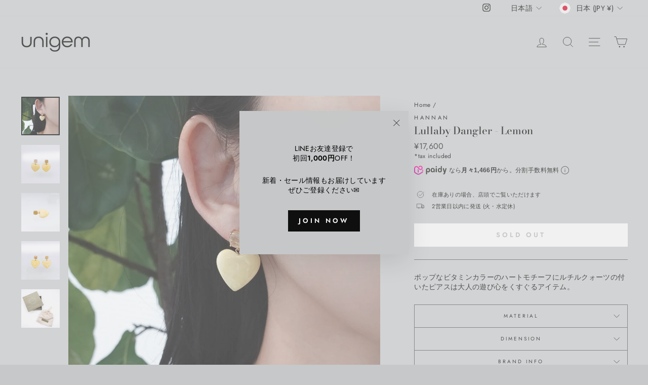

--- FILE ---
content_type: text/javascript; charset=utf-8
request_url: https://unigem.jp/products/hannan-signature-amorphous-ring-big-citrine.js?app=secondImageOnHover
body_size: 827
content:
{"id":8149261058261,"title":"Signature Amorphous Ring Big - Citrine","handle":"hannan-signature-amorphous-ring-big-citrine","description":"\u003cp\u003eラフなシェイプの大ぶりなシトリンがセットされたリング。\u003c\/p\u003e","published_at":"2023-09-15T17:00:07+09:00","created_at":"2023-09-11T12:19:39+09:00","vendor":"HANNAN","type":"ring","tags":["CITY","ring","wrapped:blocks:hide:49783403741397","wrapped:blocks:hide:49783403774165","wrapped:blocks:hide:49783403806933","インド","カジュアル","シトリン","店頭取扱商品","買取"],"price":2640000,"price_min":2640000,"price_max":2640000,"available":true,"price_varies":false,"compare_at_price":null,"compare_at_price_min":0,"compare_at_price_max":0,"compare_at_price_varies":false,"variants":[{"id":44625186226389,"title":"#11","option1":"#11","option2":null,"option3":null,"sku":"HANNAN-Signature-Amorphous-Ring-Big---Citrine-#11","requires_shipping":true,"taxable":true,"featured_image":null,"available":true,"name":"Signature Amorphous Ring Big - Citrine - #11","public_title":"#11","options":["#11"],"price":2640000,"weight":0,"compare_at_price":null,"inventory_management":"shopify","barcode":"86226389","requires_selling_plan":false,"selling_plan_allocations":[]},{"id":44625186259157,"title":"#13","option1":"#13","option2":null,"option3":null,"sku":"HANNAN-Signature-Amorphous-Ring-Big---Citrine-#13","requires_shipping":true,"taxable":true,"featured_image":null,"available":false,"name":"Signature Amorphous Ring Big - Citrine - #13","public_title":"#13","options":["#13"],"price":2640000,"weight":0,"compare_at_price":null,"inventory_management":"shopify","barcode":"86259157","requires_selling_plan":false,"selling_plan_allocations":[]},{"id":44625186291925,"title":"#15","option1":"#15","option2":null,"option3":null,"sku":"HANNAN-Signature-Amorphous-Ring-Big---Citrine-#15","requires_shipping":true,"taxable":true,"featured_image":null,"available":false,"name":"Signature Amorphous Ring Big - Citrine - #15","public_title":"#15","options":["#15"],"price":2640000,"weight":0,"compare_at_price":null,"inventory_management":"shopify","barcode":"86291925","requires_selling_plan":false,"selling_plan_allocations":[]}],"images":["\/\/cdn.shopify.com\/s\/files\/1\/0301\/3535\/3480\/files\/96B49558-34F1-4B92-8D25-FD8B7F48AC79.jpg?v=1711945965","\/\/cdn.shopify.com\/s\/files\/1\/0301\/3535\/3480\/files\/67DA66A0-01F4-4A05-8D65-81E9E41594B4.jpg?v=1711945965","\/\/cdn.shopify.com\/s\/files\/1\/0301\/3535\/3480\/files\/9DA1AAC6-8879-4D18-B364-476456EE3532.jpg?v=1694762387","\/\/cdn.shopify.com\/s\/files\/1\/0301\/3535\/3480\/files\/581237B8-C20D-4DDC-9931-14362512AB8D.jpg?v=1694762387","\/\/cdn.shopify.com\/s\/files\/1\/0301\/3535\/3480\/files\/FAF594EB-FB76-427B-A57D-5764323E149F.jpg?v=1694762387","\/\/cdn.shopify.com\/s\/files\/1\/0301\/3535\/3480\/files\/AB7D5D02-5383-4E05-B458-CA621AE78543.jpg?v=1694762387","\/\/cdn.shopify.com\/s\/files\/1\/0301\/3535\/3480\/files\/ACCB8A48-668C-46AF-B18E-7AF90537F2AB.jpg?v=1694762387","\/\/cdn.shopify.com\/s\/files\/1\/0301\/3535\/3480\/files\/HANNAN_BOX_2bd217f4-8681-42b8-80ed-3846dea87aae.jpg?v=1694765246"],"featured_image":"\/\/cdn.shopify.com\/s\/files\/1\/0301\/3535\/3480\/files\/96B49558-34F1-4B92-8D25-FD8B7F48AC79.jpg?v=1711945965","options":[{"name":"Size","position":1,"values":["#11","#13","#15"]}],"url":"\/products\/hannan-signature-amorphous-ring-big-citrine","media":[{"alt":null,"id":33168059465941,"position":1,"preview_image":{"aspect_ratio":1.0,"height":3648,"width":3648,"src":"https:\/\/cdn.shopify.com\/s\/files\/1\/0301\/3535\/3480\/files\/96B49558-34F1-4B92-8D25-FD8B7F48AC79.jpg?v=1711945965"},"aspect_ratio":1.0,"height":3648,"media_type":"image","src":"https:\/\/cdn.shopify.com\/s\/files\/1\/0301\/3535\/3480\/files\/96B49558-34F1-4B92-8D25-FD8B7F48AC79.jpg?v=1711945965","width":3648},{"alt":null,"id":33155704455381,"position":2,"preview_image":{"aspect_ratio":1.0,"height":1883,"width":1883,"src":"https:\/\/cdn.shopify.com\/s\/files\/1\/0301\/3535\/3480\/files\/67DA66A0-01F4-4A05-8D65-81E9E41594B4.jpg?v=1711945965"},"aspect_ratio":1.0,"height":1883,"media_type":"image","src":"https:\/\/cdn.shopify.com\/s\/files\/1\/0301\/3535\/3480\/files\/67DA66A0-01F4-4A05-8D65-81E9E41594B4.jpg?v=1711945965","width":1883},{"alt":null,"id":33168059433173,"position":3,"preview_image":{"aspect_ratio":1.0,"height":3648,"width":3648,"src":"https:\/\/cdn.shopify.com\/s\/files\/1\/0301\/3535\/3480\/files\/9DA1AAC6-8879-4D18-B364-476456EE3532.jpg?v=1694762387"},"aspect_ratio":1.0,"height":3648,"media_type":"image","src":"https:\/\/cdn.shopify.com\/s\/files\/1\/0301\/3535\/3480\/files\/9DA1AAC6-8879-4D18-B364-476456EE3532.jpg?v=1694762387","width":3648},{"alt":null,"id":33168059400405,"position":4,"preview_image":{"aspect_ratio":1.0,"height":3648,"width":3648,"src":"https:\/\/cdn.shopify.com\/s\/files\/1\/0301\/3535\/3480\/files\/581237B8-C20D-4DDC-9931-14362512AB8D.jpg?v=1694762387"},"aspect_ratio":1.0,"height":3648,"media_type":"image","src":"https:\/\/cdn.shopify.com\/s\/files\/1\/0301\/3535\/3480\/files\/581237B8-C20D-4DDC-9931-14362512AB8D.jpg?v=1694762387","width":3648},{"alt":null,"id":33155704488149,"position":5,"preview_image":{"aspect_ratio":1.0,"height":2167,"width":2167,"src":"https:\/\/cdn.shopify.com\/s\/files\/1\/0301\/3535\/3480\/files\/FAF594EB-FB76-427B-A57D-5764323E149F.jpg?v=1694762387"},"aspect_ratio":1.0,"height":2167,"media_type":"image","src":"https:\/\/cdn.shopify.com\/s\/files\/1\/0301\/3535\/3480\/files\/FAF594EB-FB76-427B-A57D-5764323E149F.jpg?v=1694762387","width":2167},{"alt":null,"id":33165252296917,"position":6,"preview_image":{"aspect_ratio":1.0,"height":2128,"width":2128,"src":"https:\/\/cdn.shopify.com\/s\/files\/1\/0301\/3535\/3480\/files\/AB7D5D02-5383-4E05-B458-CA621AE78543.jpg?v=1694762387"},"aspect_ratio":1.0,"height":2128,"media_type":"image","src":"https:\/\/cdn.shopify.com\/s\/files\/1\/0301\/3535\/3480\/files\/AB7D5D02-5383-4E05-B458-CA621AE78543.jpg?v=1694762387","width":2128},{"alt":null,"id":33165252329685,"position":7,"preview_image":{"aspect_ratio":1.0,"height":2027,"width":2027,"src":"https:\/\/cdn.shopify.com\/s\/files\/1\/0301\/3535\/3480\/files\/ACCB8A48-668C-46AF-B18E-7AF90537F2AB.jpg?v=1694762387"},"aspect_ratio":1.0,"height":2027,"media_type":"image","src":"https:\/\/cdn.shopify.com\/s\/files\/1\/0301\/3535\/3480\/files\/ACCB8A48-668C-46AF-B18E-7AF90537F2AB.jpg?v=1694762387","width":2027},{"alt":null,"id":33168100982997,"position":8,"preview_image":{"aspect_ratio":1.0,"height":2958,"width":2958,"src":"https:\/\/cdn.shopify.com\/s\/files\/1\/0301\/3535\/3480\/files\/HANNAN_BOX_2bd217f4-8681-42b8-80ed-3846dea87aae.jpg?v=1694765246"},"aspect_ratio":1.0,"height":2958,"media_type":"image","src":"https:\/\/cdn.shopify.com\/s\/files\/1\/0301\/3535\/3480\/files\/HANNAN_BOX_2bd217f4-8681-42b8-80ed-3846dea87aae.jpg?v=1694765246","width":2958}],"requires_selling_plan":false,"selling_plan_groups":[]}

--- FILE ---
content_type: text/javascript; charset=utf-8
request_url: https://unigem.jp/products/hannan-sage-lullaby.js?app=secondImageOnHover
body_size: 671
content:
{"id":7550405837013,"title":"Lullaby Dangler - Sage","handle":"hannan-sage-lullaby","description":"\u003cp\u003e5月の誕生石として知られるエメラルドのスタッズに、爽やかなセージ色のハートモチーフが揺れるピアス。程よい主張があり、洋服とのコーディネート次第で主役にも脇役にも。\u003c\/p\u003e","published_at":"2022-05-12T10:44:38+09:00","created_at":"2022-02-06T11:49:39+09:00","vendor":"HANNAN","type":"pierced earring","tags":["CITY","pierced earring","SV925 + 18kgp","wrapped:blocks:hide:49783403741397","wrapped:blocks:hide:49783403774165","wrapped:blocks:hide:49783403806933","インド","エメラルド","カジュアル","スタッド","両耳","店頭取扱商品","買取"],"price":1760000,"price_min":1760000,"price_max":1760000,"available":true,"price_varies":false,"compare_at_price":null,"compare_at_price_min":0,"compare_at_price_max":0,"compare_at_price_varies":false,"variants":[{"id":42524213477589,"title":"Default Title","option1":"Default Title","option2":null,"option3":null,"sku":"HANNAN-Sage-Lullaby","requires_shipping":true,"taxable":true,"featured_image":null,"available":true,"name":"Lullaby Dangler - Sage","public_title":null,"options":["Default Title"],"price":1760000,"weight":0,"compare_at_price":null,"inventory_management":"shopify","barcode":"13477589","requires_selling_plan":false,"selling_plan_allocations":[]}],"images":["\/\/cdn.shopify.com\/s\/files\/1\/0301\/3535\/3480\/products\/Lullaby-Sage-pierced-earring-HANNAN-2.jpg?v=1711945332","\/\/cdn.shopify.com\/s\/files\/1\/0301\/3535\/3480\/products\/Lullaby-Sage-pierced-earring-HANNAN.jpg?v=1711945332","\/\/cdn.shopify.com\/s\/files\/1\/0301\/3535\/3480\/products\/Lullaby-Sage-pierced-earring-HANNAN-3.jpg?v=1672406131","\/\/cdn.shopify.com\/s\/files\/1\/0301\/3535\/3480\/products\/Lullaby-Sage-pierced-earring-HANNAN-4.jpg?v=1672406133","\/\/cdn.shopify.com\/s\/files\/1\/0301\/3535\/3480\/products\/Lullaby-Sage-pierced-earring-HANNAN-5.jpg?v=1672406134"],"featured_image":"\/\/cdn.shopify.com\/s\/files\/1\/0301\/3535\/3480\/products\/Lullaby-Sage-pierced-earring-HANNAN-2.jpg?v=1711945332","options":[{"name":"Title","position":1,"values":["Default Title"]}],"url":"\/products\/hannan-sage-lullaby","media":[{"alt":"Lullaby - Sage-pierced earring-HANNAN-unigem","id":31932479570133,"position":1,"preview_image":{"aspect_ratio":1.007,"height":1000,"width":1007,"src":"https:\/\/cdn.shopify.com\/s\/files\/1\/0301\/3535\/3480\/products\/Lullaby-Sage-pierced-earring-HANNAN-2.jpg?v=1711945332"},"aspect_ratio":1.007,"height":1000,"media_type":"image","src":"https:\/\/cdn.shopify.com\/s\/files\/1\/0301\/3535\/3480\/products\/Lullaby-Sage-pierced-earring-HANNAN-2.jpg?v=1711945332","width":1007},{"alt":"Lullaby - Sage-pierced earring-HANNAN-unigem","id":31932478324949,"position":2,"preview_image":{"aspect_ratio":1.0,"height":2530,"width":2530,"src":"https:\/\/cdn.shopify.com\/s\/files\/1\/0301\/3535\/3480\/products\/Lullaby-Sage-pierced-earring-HANNAN.jpg?v=1711945332"},"aspect_ratio":1.0,"height":2530,"media_type":"image","src":"https:\/\/cdn.shopify.com\/s\/files\/1\/0301\/3535\/3480\/products\/Lullaby-Sage-pierced-earring-HANNAN.jpg?v=1711945332","width":2530},{"alt":"Lullaby - Sage-pierced earring-HANNAN-unigem","id":31932479996117,"position":3,"preview_image":{"aspect_ratio":1.0,"height":2107,"width":2107,"src":"https:\/\/cdn.shopify.com\/s\/files\/1\/0301\/3535\/3480\/products\/Lullaby-Sage-pierced-earring-HANNAN-3.jpg?v=1672406131"},"aspect_ratio":1.0,"height":2107,"media_type":"image","src":"https:\/\/cdn.shopify.com\/s\/files\/1\/0301\/3535\/3480\/products\/Lullaby-Sage-pierced-earring-HANNAN-3.jpg?v=1672406131","width":2107},{"alt":"Lullaby - Sage-pierced earring-HANNAN-unigem","id":31932480520405,"position":4,"preview_image":{"aspect_ratio":1.0,"height":2083,"width":2083,"src":"https:\/\/cdn.shopify.com\/s\/files\/1\/0301\/3535\/3480\/products\/Lullaby-Sage-pierced-earring-HANNAN-4.jpg?v=1672406133"},"aspect_ratio":1.0,"height":2083,"media_type":"image","src":"https:\/\/cdn.shopify.com\/s\/files\/1\/0301\/3535\/3480\/products\/Lullaby-Sage-pierced-earring-HANNAN-4.jpg?v=1672406133","width":2083},{"alt":"Lullaby - Sage-pierced earring-HANNAN-unigem","id":31932481208533,"position":5,"preview_image":{"aspect_ratio":1.0,"height":2958,"width":2958,"src":"https:\/\/cdn.shopify.com\/s\/files\/1\/0301\/3535\/3480\/products\/Lullaby-Sage-pierced-earring-HANNAN-5.jpg?v=1672406134"},"aspect_ratio":1.0,"height":2958,"media_type":"image","src":"https:\/\/cdn.shopify.com\/s\/files\/1\/0301\/3535\/3480\/products\/Lullaby-Sage-pierced-earring-HANNAN-5.jpg?v=1672406134","width":2958}],"requires_selling_plan":false,"selling_plan_groups":[]}

--- FILE ---
content_type: text/javascript; charset=utf-8
request_url: https://unigem.jp/products/hannan-lullaby-blush.js?app=secondImageOnHover
body_size: 586
content:
{"id":7814625624277,"title":"Lullaby Dangler - Blush","handle":"hannan-lullaby-blush","description":"\u003cp\u003eさりげなく光るルチルクォーツに淡いピンクのハートモチーフが揺れる上品なアイテムが顔まわりを華やかに。\u003c\/p\u003e","published_at":"2022-09-03T17:30:05+09:00","created_at":"2022-08-10T17:29:08+09:00","vendor":"HANNAN","type":"pierced earring","tags":["CITY","pierced earring","SV925 + 18kgp","wrapped:blocks:hide:49783403741397","wrapped:blocks:hide:49783403774165","wrapped:blocks:hide:49783403806933","インド","カジュアル","スタッド","ルチルクォーツ","両耳","店頭取扱商品","買取"],"price":1760000,"price_min":1760000,"price_max":1760000,"available":true,"price_varies":false,"compare_at_price":null,"compare_at_price_min":0,"compare_at_price_max":0,"compare_at_price_varies":false,"variants":[{"id":43451244871893,"title":"Default Title","option1":"Default Title","option2":null,"option3":null,"sku":"HANNAN-Lullaby---Blush","requires_shipping":true,"taxable":true,"featured_image":null,"available":true,"name":"Lullaby Dangler - Blush","public_title":null,"options":["Default Title"],"price":1760000,"weight":0,"compare_at_price":null,"inventory_management":"shopify","barcode":"44871893","requires_selling_plan":false,"selling_plan_allocations":[]}],"images":["\/\/cdn.shopify.com\/s\/files\/1\/0301\/3535\/3480\/products\/Lullaby-Blush-pierced-earring-HANNAN-2.jpg?v=1711945311","\/\/cdn.shopify.com\/s\/files\/1\/0301\/3535\/3480\/products\/Lullaby-Blush-pierced-earring-HANNAN.jpg?v=1711945311","\/\/cdn.shopify.com\/s\/files\/1\/0301\/3535\/3480\/products\/Lullaby-Blush-pierced-earring-HANNAN-3.jpg?v=1672406612","\/\/cdn.shopify.com\/s\/files\/1\/0301\/3535\/3480\/products\/Lullaby-Blush-pierced-earring-HANNAN-4.jpg?v=1672406613","\/\/cdn.shopify.com\/s\/files\/1\/0301\/3535\/3480\/products\/Lullaby-Blush-pierced-earring-HANNAN-5.jpg?v=1672406614"],"featured_image":"\/\/cdn.shopify.com\/s\/files\/1\/0301\/3535\/3480\/products\/Lullaby-Blush-pierced-earring-HANNAN-2.jpg?v=1711945311","options":[{"name":"Title","position":1,"values":["Default Title"]}],"url":"\/products\/hannan-lullaby-blush","media":[{"alt":"Lullaby - Blush-pierced earring-HANNAN-unigem","id":31933089743061,"position":1,"preview_image":{"aspect_ratio":1.0,"height":879,"width":879,"src":"https:\/\/cdn.shopify.com\/s\/files\/1\/0301\/3535\/3480\/products\/Lullaby-Blush-pierced-earring-HANNAN-2.jpg?v=1711945311"},"aspect_ratio":1.0,"height":879,"media_type":"image","src":"https:\/\/cdn.shopify.com\/s\/files\/1\/0301\/3535\/3480\/products\/Lullaby-Blush-pierced-earring-HANNAN-2.jpg?v=1711945311","width":879},{"alt":"Lullaby - Blush-pierced earring-HANNAN-unigem","id":31933089153237,"position":2,"preview_image":{"aspect_ratio":1.0,"height":2748,"width":2748,"src":"https:\/\/cdn.shopify.com\/s\/files\/1\/0301\/3535\/3480\/products\/Lullaby-Blush-pierced-earring-HANNAN.jpg?v=1711945311"},"aspect_ratio":1.0,"height":2748,"media_type":"image","src":"https:\/\/cdn.shopify.com\/s\/files\/1\/0301\/3535\/3480\/products\/Lullaby-Blush-pierced-earring-HANNAN.jpg?v=1711945311","width":2748},{"alt":"Lullaby - Blush-pierced earring-HANNAN-unigem","id":31933090726101,"position":3,"preview_image":{"aspect_ratio":1.0,"height":2445,"width":2445,"src":"https:\/\/cdn.shopify.com\/s\/files\/1\/0301\/3535\/3480\/products\/Lullaby-Blush-pierced-earring-HANNAN-3.jpg?v=1672406612"},"aspect_ratio":1.0,"height":2445,"media_type":"image","src":"https:\/\/cdn.shopify.com\/s\/files\/1\/0301\/3535\/3480\/products\/Lullaby-Blush-pierced-earring-HANNAN-3.jpg?v=1672406612","width":2445},{"alt":"Lullaby - Blush-pierced earring-HANNAN-unigem","id":31933090824405,"position":4,"preview_image":{"aspect_ratio":1.0,"height":2376,"width":2376,"src":"https:\/\/cdn.shopify.com\/s\/files\/1\/0301\/3535\/3480\/products\/Lullaby-Blush-pierced-earring-HANNAN-4.jpg?v=1672406613"},"aspect_ratio":1.0,"height":2376,"media_type":"image","src":"https:\/\/cdn.shopify.com\/s\/files\/1\/0301\/3535\/3480\/products\/Lullaby-Blush-pierced-earring-HANNAN-4.jpg?v=1672406613","width":2376},{"alt":"Lullaby - Blush-pierced earring-HANNAN-unigem","id":31933091709141,"position":5,"preview_image":{"aspect_ratio":1.0,"height":2958,"width":2958,"src":"https:\/\/cdn.shopify.com\/s\/files\/1\/0301\/3535\/3480\/products\/Lullaby-Blush-pierced-earring-HANNAN-5.jpg?v=1672406614"},"aspect_ratio":1.0,"height":2958,"media_type":"image","src":"https:\/\/cdn.shopify.com\/s\/files\/1\/0301\/3535\/3480\/products\/Lullaby-Blush-pierced-earring-HANNAN-5.jpg?v=1672406614","width":2958}],"requires_selling_plan":false,"selling_plan_groups":[]}

--- FILE ---
content_type: text/javascript; charset=utf-8
request_url: https://unigem.jp/products/hannan-teenie-bit-necklace.js?app=secondImageOnHover
body_size: 1477
content:
{"id":7550406066389,"title":"Teenie bit necklace","handle":"hannan-teenie-bit-necklace","description":"\u003cp\u003eぎゅっと編み込まれたチェーンにカラフルで小さなハートモチーフが遊び心を感じさせるネックレス。重ね付けを楽しみたいアイテム。\u003c\/p\u003e","published_at":"2022-05-12T10:44:41+09:00","created_at":"2022-02-06T11:49:42+09:00","vendor":"HANNAN","type":"necklace","tags":["CITY","necklace","SV925 + 18kgp","wrapped:blocks:hide:49783403741397","wrapped:blocks:hide:49783403774165","wrapped:blocks:hide:49783403806933","きれいめ","インド","エナメル","カジュアル","ギフトにおすすめ","プリンセス_40〜45cm","店頭取扱商品","買取"],"price":1540000,"price_min":1540000,"price_max":1540000,"available":true,"price_varies":false,"compare_at_price":null,"compare_at_price_min":0,"compare_at_price_max":0,"compare_at_price_varies":false,"variants":[{"id":42524213772501,"title":"yellow","option1":"yellow","option2":null,"option3":null,"sku":"HANNAN-Teenie-bit-lemon","requires_shipping":true,"taxable":true,"featured_image":null,"available":true,"name":"Teenie bit necklace - yellow","public_title":"yellow","options":["yellow"],"price":1540000,"weight":0,"compare_at_price":null,"inventory_management":"shopify","barcode":"13772501","requires_selling_plan":false,"selling_plan_allocations":[]},{"id":42524213706965,"title":"white","option1":"white","option2":null,"option3":null,"sku":"HANNAN-Teenie-bit-white","requires_shipping":true,"taxable":true,"featured_image":null,"available":false,"name":"Teenie bit necklace - white","public_title":"white","options":["white"],"price":1540000,"weight":0,"compare_at_price":null,"inventory_management":"shopify","barcode":"13706965","requires_selling_plan":false,"selling_plan_allocations":[]},{"id":42524213739733,"title":"light pink","option1":"light pink","option2":null,"option3":null,"sku":"HANNAN-Teenie-bit-lilac","requires_shipping":true,"taxable":true,"featured_image":null,"available":true,"name":"Teenie bit necklace - light pink","public_title":"light pink","options":["light pink"],"price":1540000,"weight":0,"compare_at_price":null,"inventory_management":"shopify","barcode":"13739733","requires_selling_plan":false,"selling_plan_allocations":[]},{"id":42524213805269,"title":"turquoise","option1":"turquoise","option2":null,"option3":null,"sku":"HANNAN-Teenie-bit-tuquoise","requires_shipping":true,"taxable":true,"featured_image":null,"available":false,"name":"Teenie bit necklace - turquoise","public_title":"turquoise","options":["turquoise"],"price":1540000,"weight":0,"compare_at_price":null,"inventory_management":"shopify","barcode":"13805269","requires_selling_plan":false,"selling_plan_allocations":[]},{"id":44625109745877,"title":"deep pink","option1":"deep pink","option2":null,"option3":null,"sku":"HANNAN-Teenie-bit-magenta","requires_shipping":true,"taxable":true,"featured_image":null,"available":false,"name":"Teenie bit necklace - deep pink","public_title":"deep pink","options":["deep pink"],"price":1540000,"weight":0,"compare_at_price":null,"inventory_management":"shopify","barcode":"","requires_selling_plan":false,"selling_plan_allocations":[]},{"id":44625109778645,"title":"green","option1":"green","option2":null,"option3":null,"sku":"HANNAN-Teenie-bit-sage","requires_shipping":true,"taxable":true,"featured_image":null,"available":false,"name":"Teenie bit necklace - green","public_title":"green","options":["green"],"price":1540000,"weight":0,"compare_at_price":null,"inventory_management":"shopify","barcode":"","requires_selling_plan":false,"selling_plan_allocations":[]},{"id":44625109811413,"title":"black","option1":"black","option2":null,"option3":null,"sku":"HANNAN-Teenie-bit-black","requires_shipping":true,"taxable":true,"featured_image":null,"available":false,"name":"Teenie bit necklace - black","public_title":"black","options":["black"],"price":1540000,"weight":0,"compare_at_price":null,"inventory_management":"shopify","barcode":"","requires_selling_plan":false,"selling_plan_allocations":[]}],"images":["\/\/cdn.shopify.com\/s\/files\/1\/0301\/3535\/3480\/files\/HANNAN_teeniebitnecklace_2.jpg?v=1711946541","\/\/cdn.shopify.com\/s\/files\/1\/0301\/3535\/3480\/files\/75F354A8-B614-4993-A11B-160256B14F66.jpg?v=1711946541","\/\/cdn.shopify.com\/s\/files\/1\/0301\/3535\/3480\/files\/HANNAN_teeniebitnecklace_1.jpg?v=1696413937","\/\/cdn.shopify.com\/s\/files\/1\/0301\/3535\/3480\/files\/HANNAN_teeniebitnecklace_3.jpg?v=1696413946","\/\/cdn.shopify.com\/s\/files\/1\/0301\/3535\/3480\/files\/HANNAN_teeniebitnecklace_4.jpg?v=1696413957","\/\/cdn.shopify.com\/s\/files\/1\/0301\/3535\/3480\/files\/HANNAN_teeniebitnecklace_5.jpg?v=1696413971","\/\/cdn.shopify.com\/s\/files\/1\/0301\/3535\/3480\/files\/7694D620-7701-473A-A4D6-22AD328CD31B.jpg?v=1696413984","\/\/cdn.shopify.com\/s\/files\/1\/0301\/3535\/3480\/files\/617B9C01-A6FE-4727-9A89-75072BAD670D.jpg?v=1696413995","\/\/cdn.shopify.com\/s\/files\/1\/0301\/3535\/3480\/files\/208B7FE9-2CE8-4C52-9BFD-2B677002CD61.jpg?v=1696414005","\/\/cdn.shopify.com\/s\/files\/1\/0301\/3535\/3480\/files\/365F6A3B-8DE7-4658-A088-9C01239AFE5F.jpg?v=1696414016","\/\/cdn.shopify.com\/s\/files\/1\/0301\/3535\/3480\/files\/HANNAN_teeniebitnecklace_6.jpg?v=1696414034","\/\/cdn.shopify.com\/s\/files\/1\/0301\/3535\/3480\/files\/HANNAN_teeniebitnecklace_7.jpg?v=1696414047","\/\/cdn.shopify.com\/s\/files\/1\/0301\/3535\/3480\/files\/2BDB2334-560F-4803-B822-0718F3DF1987.jpg?v=1694765006","\/\/cdn.shopify.com\/s\/files\/1\/0301\/3535\/3480\/files\/DA831DBF-2ED5-4F94-B161-8111A11D0646.jpg?v=1696414064","\/\/cdn.shopify.com\/s\/files\/1\/0301\/3535\/3480\/files\/C60C3139-AFDC-4979-82AC-8889B70998A6.jpg?v=1696414079","\/\/cdn.shopify.com\/s\/files\/1\/0301\/3535\/3480\/files\/BE8C4C28-F931-4EE7-952B-6A750AFF850F.jpg?v=1694765007","\/\/cdn.shopify.com\/s\/files\/1\/0301\/3535\/3480\/files\/E64CAF7D-99DB-461F-BE8B-FDC04A9496DC.jpg?v=1694765007","\/\/cdn.shopify.com\/s\/files\/1\/0301\/3535\/3480\/files\/A2B553B4-E079-413E-8D6B-9323531D4191.jpg?v=1694765007","\/\/cdn.shopify.com\/s\/files\/1\/0301\/3535\/3480\/files\/68B69ED6-BDB8-4907-8199-F34DC8972714.jpg?v=1694765007","\/\/cdn.shopify.com\/s\/files\/1\/0301\/3535\/3480\/files\/668397F7-78DD-4359-8118-87B5BE3C01CF.jpg?v=1694765007","\/\/cdn.shopify.com\/s\/files\/1\/0301\/3535\/3480\/files\/72F82204-4FD5-4FE3-B314-8965942280ED.jpg?v=1694765007","\/\/cdn.shopify.com\/s\/files\/1\/0301\/3535\/3480\/files\/006DF690-F2D4-48E0-AF5E-ECF6A4F1675B.jpg?v=1694765007","\/\/cdn.shopify.com\/s\/files\/1\/0301\/3535\/3480\/files\/72FEFA72-FC85-4F4A-B88F-2296821512B6.jpg?v=1694765007","\/\/cdn.shopify.com\/s\/files\/1\/0301\/3535\/3480\/files\/D879BD02-0C81-4BBB-9CF4-782B85FF1C35.jpg?v=1694765007","\/\/cdn.shopify.com\/s\/files\/1\/0301\/3535\/3480\/products\/Teenie-bit-necklace-HANNAN-11.jpg?v=1694765007"],"featured_image":"\/\/cdn.shopify.com\/s\/files\/1\/0301\/3535\/3480\/files\/HANNAN_teeniebitnecklace_2.jpg?v=1711946541","options":[{"name":"Color","position":1,"values":["yellow","white","light pink","turquoise","deep pink","green","black"]}],"url":"\/products\/hannan-teenie-bit-necklace","media":[{"alt":null,"id":33167967977685,"position":1,"preview_image":{"aspect_ratio":1.0,"height":3648,"width":3648,"src":"https:\/\/cdn.shopify.com\/s\/files\/1\/0301\/3535\/3480\/files\/HANNAN_teeniebitnecklace_2.jpg?v=1711946541"},"aspect_ratio":1.0,"height":3648,"media_type":"image","src":"https:\/\/cdn.shopify.com\/s\/files\/1\/0301\/3535\/3480\/files\/HANNAN_teeniebitnecklace_2.jpg?v=1711946541","width":3648},{"alt":null,"id":33165254000853,"position":2,"preview_image":{"aspect_ratio":1.0,"height":2477,"width":2477,"src":"https:\/\/cdn.shopify.com\/s\/files\/1\/0301\/3535\/3480\/files\/75F354A8-B614-4993-A11B-160256B14F66.jpg?v=1711946541"},"aspect_ratio":1.0,"height":2477,"media_type":"image","src":"https:\/\/cdn.shopify.com\/s\/files\/1\/0301\/3535\/3480\/files\/75F354A8-B614-4993-A11B-160256B14F66.jpg?v=1711946541","width":2477},{"alt":null,"id":33167967944917,"position":3,"preview_image":{"aspect_ratio":1.0,"height":2965,"width":2965,"src":"https:\/\/cdn.shopify.com\/s\/files\/1\/0301\/3535\/3480\/files\/HANNAN_teeniebitnecklace_1.jpg?v=1696413937"},"aspect_ratio":1.0,"height":2965,"media_type":"image","src":"https:\/\/cdn.shopify.com\/s\/files\/1\/0301\/3535\/3480\/files\/HANNAN_teeniebitnecklace_1.jpg?v=1696413937","width":2965},{"alt":null,"id":33167968010453,"position":4,"preview_image":{"aspect_ratio":1.0,"height":3648,"width":3648,"src":"https:\/\/cdn.shopify.com\/s\/files\/1\/0301\/3535\/3480\/files\/HANNAN_teeniebitnecklace_3.jpg?v=1696413946"},"aspect_ratio":1.0,"height":3648,"media_type":"image","src":"https:\/\/cdn.shopify.com\/s\/files\/1\/0301\/3535\/3480\/files\/HANNAN_teeniebitnecklace_3.jpg?v=1696413946","width":3648},{"alt":null,"id":33167968043221,"position":5,"preview_image":{"aspect_ratio":1.0,"height":3648,"width":3648,"src":"https:\/\/cdn.shopify.com\/s\/files\/1\/0301\/3535\/3480\/files\/HANNAN_teeniebitnecklace_4.jpg?v=1696413957"},"aspect_ratio":1.0,"height":3648,"media_type":"image","src":"https:\/\/cdn.shopify.com\/s\/files\/1\/0301\/3535\/3480\/files\/HANNAN_teeniebitnecklace_4.jpg?v=1696413957","width":3648},{"alt":null,"id":33167968075989,"position":6,"preview_image":{"aspect_ratio":1.0,"height":3648,"width":3648,"src":"https:\/\/cdn.shopify.com\/s\/files\/1\/0301\/3535\/3480\/files\/HANNAN_teeniebitnecklace_5.jpg?v=1696413971"},"aspect_ratio":1.0,"height":3648,"media_type":"image","src":"https:\/\/cdn.shopify.com\/s\/files\/1\/0301\/3535\/3480\/files\/HANNAN_teeniebitnecklace_5.jpg?v=1696413971","width":3648},{"alt":null,"id":33168083976405,"position":7,"preview_image":{"aspect_ratio":1.0,"height":3648,"width":3648,"src":"https:\/\/cdn.shopify.com\/s\/files\/1\/0301\/3535\/3480\/files\/7694D620-7701-473A-A4D6-22AD328CD31B.jpg?v=1696413984"},"aspect_ratio":1.0,"height":3648,"media_type":"image","src":"https:\/\/cdn.shopify.com\/s\/files\/1\/0301\/3535\/3480\/files\/7694D620-7701-473A-A4D6-22AD328CD31B.jpg?v=1696413984","width":3648},{"alt":null,"id":33168083779797,"position":8,"preview_image":{"aspect_ratio":1.0,"height":3648,"width":3648,"src":"https:\/\/cdn.shopify.com\/s\/files\/1\/0301\/3535\/3480\/files\/617B9C01-A6FE-4727-9A89-75072BAD670D.jpg?v=1696413995"},"aspect_ratio":1.0,"height":3648,"media_type":"image","src":"https:\/\/cdn.shopify.com\/s\/files\/1\/0301\/3535\/3480\/files\/617B9C01-A6FE-4727-9A89-75072BAD670D.jpg?v=1696413995","width":3648},{"alt":null,"id":33168083714261,"position":9,"preview_image":{"aspect_ratio":1.0,"height":3648,"width":3648,"src":"https:\/\/cdn.shopify.com\/s\/files\/1\/0301\/3535\/3480\/files\/208B7FE9-2CE8-4C52-9BFD-2B677002CD61.jpg?v=1696414005"},"aspect_ratio":1.0,"height":3648,"media_type":"image","src":"https:\/\/cdn.shopify.com\/s\/files\/1\/0301\/3535\/3480\/files\/208B7FE9-2CE8-4C52-9BFD-2B677002CD61.jpg?v=1696414005","width":3648},{"alt":null,"id":33168084173013,"position":10,"preview_image":{"aspect_ratio":1.0,"height":3102,"width":3102,"src":"https:\/\/cdn.shopify.com\/s\/files\/1\/0301\/3535\/3480\/files\/365F6A3B-8DE7-4658-A088-9C01239AFE5F.jpg?v=1696414016"},"aspect_ratio":1.0,"height":3102,"media_type":"image","src":"https:\/\/cdn.shopify.com\/s\/files\/1\/0301\/3535\/3480\/files\/365F6A3B-8DE7-4658-A088-9C01239AFE5F.jpg?v=1696414016","width":3102},{"alt":null,"id":33167968108757,"position":11,"preview_image":{"aspect_ratio":1.0,"height":3648,"width":3648,"src":"https:\/\/cdn.shopify.com\/s\/files\/1\/0301\/3535\/3480\/files\/HANNAN_teeniebitnecklace_6.jpg?v=1696414034"},"aspect_ratio":1.0,"height":3648,"media_type":"image","src":"https:\/\/cdn.shopify.com\/s\/files\/1\/0301\/3535\/3480\/files\/HANNAN_teeniebitnecklace_6.jpg?v=1696414034","width":3648},{"alt":null,"id":33167968141525,"position":12,"preview_image":{"aspect_ratio":1.0,"height":3648,"width":3648,"src":"https:\/\/cdn.shopify.com\/s\/files\/1\/0301\/3535\/3480\/files\/HANNAN_teeniebitnecklace_7.jpg?v=1696414047"},"aspect_ratio":1.0,"height":3648,"media_type":"image","src":"https:\/\/cdn.shopify.com\/s\/files\/1\/0301\/3535\/3480\/files\/HANNAN_teeniebitnecklace_7.jpg?v=1696414047","width":3648},{"alt":null,"id":33168083648725,"position":13,"preview_image":{"aspect_ratio":1.0,"height":3648,"width":3648,"src":"https:\/\/cdn.shopify.com\/s\/files\/1\/0301\/3535\/3480\/files\/2BDB2334-560F-4803-B822-0718F3DF1987.jpg?v=1694765006"},"aspect_ratio":1.0,"height":3648,"media_type":"image","src":"https:\/\/cdn.shopify.com\/s\/files\/1\/0301\/3535\/3480\/files\/2BDB2334-560F-4803-B822-0718F3DF1987.jpg?v=1694765006","width":3648},{"alt":null,"id":33168083845333,"position":14,"preview_image":{"aspect_ratio":1.0,"height":3648,"width":3648,"src":"https:\/\/cdn.shopify.com\/s\/files\/1\/0301\/3535\/3480\/files\/DA831DBF-2ED5-4F94-B161-8111A11D0646.jpg?v=1696414064"},"aspect_ratio":1.0,"height":3648,"media_type":"image","src":"https:\/\/cdn.shopify.com\/s\/files\/1\/0301\/3535\/3480\/files\/DA831DBF-2ED5-4F94-B161-8111A11D0646.jpg?v=1696414064","width":3648},{"alt":null,"id":33168084074709,"position":15,"preview_image":{"aspect_ratio":1.0,"height":3648,"width":3648,"src":"https:\/\/cdn.shopify.com\/s\/files\/1\/0301\/3535\/3480\/files\/C60C3139-AFDC-4979-82AC-8889B70998A6.jpg?v=1696414079"},"aspect_ratio":1.0,"height":3648,"media_type":"image","src":"https:\/\/cdn.shopify.com\/s\/files\/1\/0301\/3535\/3480\/files\/C60C3139-AFDC-4979-82AC-8889B70998A6.jpg?v=1696414079","width":3648},{"alt":null,"id":33165254295765,"position":16,"preview_image":{"aspect_ratio":1.0,"height":2244,"width":2244,"src":"https:\/\/cdn.shopify.com\/s\/files\/1\/0301\/3535\/3480\/files\/BE8C4C28-F931-4EE7-952B-6A750AFF850F.jpg?v=1694765007"},"aspect_ratio":1.0,"height":2244,"media_type":"image","src":"https:\/\/cdn.shopify.com\/s\/files\/1\/0301\/3535\/3480\/files\/BE8C4C28-F931-4EE7-952B-6A750AFF850F.jpg?v=1694765007","width":2244},{"alt":null,"id":33165254328533,"position":17,"preview_image":{"aspect_ratio":1.0,"height":2666,"width":2666,"src":"https:\/\/cdn.shopify.com\/s\/files\/1\/0301\/3535\/3480\/files\/E64CAF7D-99DB-461F-BE8B-FDC04A9496DC.jpg?v=1694765007"},"aspect_ratio":1.0,"height":2666,"media_type":"image","src":"https:\/\/cdn.shopify.com\/s\/files\/1\/0301\/3535\/3480\/files\/E64CAF7D-99DB-461F-BE8B-FDC04A9496DC.jpg?v=1694765007","width":2666},{"alt":null,"id":33165254197461,"position":18,"preview_image":{"aspect_ratio":1.0,"height":2261,"width":2261,"src":"https:\/\/cdn.shopify.com\/s\/files\/1\/0301\/3535\/3480\/files\/A2B553B4-E079-413E-8D6B-9323531D4191.jpg?v=1694765007"},"aspect_ratio":1.0,"height":2261,"media_type":"image","src":"https:\/\/cdn.shopify.com\/s\/files\/1\/0301\/3535\/3480\/files\/A2B553B4-E079-413E-8D6B-9323531D4191.jpg?v=1694765007","width":2261},{"alt":null,"id":33165254262997,"position":19,"preview_image":{"aspect_ratio":1.0,"height":2039,"width":2039,"src":"https:\/\/cdn.shopify.com\/s\/files\/1\/0301\/3535\/3480\/files\/68B69ED6-BDB8-4907-8199-F34DC8972714.jpg?v=1694765007"},"aspect_ratio":1.0,"height":2039,"media_type":"image","src":"https:\/\/cdn.shopify.com\/s\/files\/1\/0301\/3535\/3480\/files\/68B69ED6-BDB8-4907-8199-F34DC8972714.jpg?v=1694765007","width":2039},{"alt":null,"id":33165254164693,"position":20,"preview_image":{"aspect_ratio":1.0,"height":2283,"width":2283,"src":"https:\/\/cdn.shopify.com\/s\/files\/1\/0301\/3535\/3480\/files\/668397F7-78DD-4359-8118-87B5BE3C01CF.jpg?v=1694765007"},"aspect_ratio":1.0,"height":2283,"media_type":"image","src":"https:\/\/cdn.shopify.com\/s\/files\/1\/0301\/3535\/3480\/files\/668397F7-78DD-4359-8118-87B5BE3C01CF.jpg?v=1694765007","width":2283},{"alt":null,"id":33165254230229,"position":21,"preview_image":{"aspect_ratio":1.0,"height":2158,"width":2158,"src":"https:\/\/cdn.shopify.com\/s\/files\/1\/0301\/3535\/3480\/files\/72F82204-4FD5-4FE3-B314-8965942280ED.jpg?v=1694765007"},"aspect_ratio":1.0,"height":2158,"media_type":"image","src":"https:\/\/cdn.shopify.com\/s\/files\/1\/0301\/3535\/3480\/files\/72F82204-4FD5-4FE3-B314-8965942280ED.jpg?v=1694765007","width":2158},{"alt":null,"id":33165254099157,"position":22,"preview_image":{"aspect_ratio":1.0,"height":2573,"width":2573,"src":"https:\/\/cdn.shopify.com\/s\/files\/1\/0301\/3535\/3480\/files\/006DF690-F2D4-48E0-AF5E-ECF6A4F1675B.jpg?v=1694765007"},"aspect_ratio":1.0,"height":2573,"media_type":"image","src":"https:\/\/cdn.shopify.com\/s\/files\/1\/0301\/3535\/3480\/files\/006DF690-F2D4-48E0-AF5E-ECF6A4F1675B.jpg?v=1694765007","width":2573},{"alt":null,"id":33165254131925,"position":23,"preview_image":{"aspect_ratio":1.0,"height":2316,"width":2316,"src":"https:\/\/cdn.shopify.com\/s\/files\/1\/0301\/3535\/3480\/files\/72FEFA72-FC85-4F4A-B88F-2296821512B6.jpg?v=1694765007"},"aspect_ratio":1.0,"height":2316,"media_type":"image","src":"https:\/\/cdn.shopify.com\/s\/files\/1\/0301\/3535\/3480\/files\/72FEFA72-FC85-4F4A-B88F-2296821512B6.jpg?v=1694765007","width":2316},{"alt":null,"id":33165254066389,"position":24,"preview_image":{"aspect_ratio":1.0,"height":2342,"width":2342,"src":"https:\/\/cdn.shopify.com\/s\/files\/1\/0301\/3535\/3480\/files\/D879BD02-0C81-4BBB-9CF4-782B85FF1C35.jpg?v=1694765007"},"aspect_ratio":1.0,"height":2342,"media_type":"image","src":"https:\/\/cdn.shopify.com\/s\/files\/1\/0301\/3535\/3480\/files\/D879BD02-0C81-4BBB-9CF4-782B85FF1C35.jpg?v=1694765007","width":2342},{"alt":"Teenie bit-necklace-HANNAN-unigem","id":31932503523541,"position":25,"preview_image":{"aspect_ratio":1.0,"height":2958,"width":2958,"src":"https:\/\/cdn.shopify.com\/s\/files\/1\/0301\/3535\/3480\/products\/Teenie-bit-necklace-HANNAN-11.jpg?v=1694765007"},"aspect_ratio":1.0,"height":2958,"media_type":"image","src":"https:\/\/cdn.shopify.com\/s\/files\/1\/0301\/3535\/3480\/products\/Teenie-bit-necklace-HANNAN-11.jpg?v=1694765007","width":2958}],"requires_selling_plan":false,"selling_plan_groups":[]}

--- FILE ---
content_type: text/javascript; charset=utf-8
request_url: https://unigem.jp/products/hannan-signature-amorphous-ring-big-malachite.js?app=secondImageOnHover
body_size: 506
content:
{"id":8149261025493,"title":"Signature Amorphous Ring Big - Malachite","handle":"hannan-signature-amorphous-ring-big-malachite","description":"\u003cp\u003eラフなシェイプの大ぶりなマラカイトがセットされたリング。\u003c\/p\u003e","published_at":"2023-09-15T17:00:06+09:00","created_at":"2023-09-11T12:19:37+09:00","vendor":"HANNAN","type":"ring","tags":["CITY","ring","wrapped:blocks:hide:49783403741397","wrapped:blocks:hide:49783403774165","wrapped:blocks:hide:49783403806933","インド","カジュアル","マラカイト","店頭取扱商品","買取"],"price":2640000,"price_min":2640000,"price_max":2640000,"available":true,"price_varies":false,"compare_at_price":null,"compare_at_price_min":0,"compare_at_price_max":0,"compare_at_price_varies":false,"variants":[{"id":44625186128085,"title":"#11","option1":"#11","option2":null,"option3":null,"sku":"HANNAN-Signature-Amorphous-Ring-Big---Malachite-#11","requires_shipping":true,"taxable":true,"featured_image":null,"available":false,"name":"Signature Amorphous Ring Big - Malachite - #11","public_title":"#11","options":["#11"],"price":2640000,"weight":0,"compare_at_price":null,"inventory_management":"shopify","barcode":"86128085","requires_selling_plan":false,"selling_plan_allocations":[]},{"id":44625186160853,"title":"#13","option1":"#13","option2":null,"option3":null,"sku":"HANNAN-Signature-Amorphous-Ring-Big---Malachite-#13","requires_shipping":true,"taxable":true,"featured_image":null,"available":true,"name":"Signature Amorphous Ring Big - Malachite - #13","public_title":"#13","options":["#13"],"price":2640000,"weight":0,"compare_at_price":null,"inventory_management":"shopify","barcode":"86160853","requires_selling_plan":false,"selling_plan_allocations":[]},{"id":44625186193621,"title":"#15","option1":"#15","option2":null,"option3":null,"sku":"HANNAN-Signature-Amorphous-Ring-Big---Malachite-#15","requires_shipping":true,"taxable":true,"featured_image":null,"available":false,"name":"Signature Amorphous Ring Big - Malachite - #15","public_title":"#15","options":["#15"],"price":2640000,"weight":0,"compare_at_price":null,"inventory_management":"shopify","barcode":"86193621","requires_selling_plan":false,"selling_plan_allocations":[]}],"images":["\/\/cdn.shopify.com\/s\/files\/1\/0301\/3535\/3480\/files\/43F3854F-EFC4-493F-B294-E94D41B1940F.jpg?v=1711945967","\/\/cdn.shopify.com\/s\/files\/1\/0301\/3535\/3480\/files\/409B652B-8BE8-44C0-B7D7-E743CC5BD4A7.jpg?v=1711945967","\/\/cdn.shopify.com\/s\/files\/1\/0301\/3535\/3480\/files\/10C8422C-A571-4AF9-A852-D9AA7E44FB31.jpg?v=1694762407","\/\/cdn.shopify.com\/s\/files\/1\/0301\/3535\/3480\/files\/A94F4A5E-ED9D-4032-B1F7-8217EC5F907B.jpg?v=1694762407","\/\/cdn.shopify.com\/s\/files\/1\/0301\/3535\/3480\/files\/41C801C2-19E1-41AD-B0F2-CA687741C72C.jpg?v=1694762407","\/\/cdn.shopify.com\/s\/files\/1\/0301\/3535\/3480\/files\/E838EFDE-0ACF-4B91-8F5D-3029EF7A9C17.jpg?v=1694762407","\/\/cdn.shopify.com\/s\/files\/1\/0301\/3535\/3480\/files\/FC52648E-2C7B-42F7-8D4A-813DA64447DE.jpg?v=1694762407","\/\/cdn.shopify.com\/s\/files\/1\/0301\/3535\/3480\/files\/4B799D33-03BE-42C5-B0DF-91C9E221D24F.jpg?v=1694762407","\/\/cdn.shopify.com\/s\/files\/1\/0301\/3535\/3480\/files\/HANNAN_BOX_80df322c-368c-4486-810d-d37b9e496dd5.jpg?v=1694765248"],"featured_image":"\/\/cdn.shopify.com\/s\/files\/1\/0301\/3535\/3480\/files\/43F3854F-EFC4-493F-B294-E94D41B1940F.jpg?v=1711945967","options":[{"name":"Size","position":1,"values":["#11","#13","#15"]}],"url":"\/products\/hannan-signature-amorphous-ring-big-malachite","media":[{"alt":null,"id":33168059597013,"position":1,"preview_image":{"aspect_ratio":1.0,"height":3648,"width":3648,"src":"https:\/\/cdn.shopify.com\/s\/files\/1\/0301\/3535\/3480\/files\/43F3854F-EFC4-493F-B294-E94D41B1940F.jpg?v=1711945967"},"aspect_ratio":1.0,"height":3648,"media_type":"image","src":"https:\/\/cdn.shopify.com\/s\/files\/1\/0301\/3535\/3480\/files\/43F3854F-EFC4-493F-B294-E94D41B1940F.jpg?v=1711945967","width":3648},{"alt":null,"id":33155704848597,"position":2,"preview_image":{"aspect_ratio":1.0,"height":1745,"width":1745,"src":"https:\/\/cdn.shopify.com\/s\/files\/1\/0301\/3535\/3480\/files\/409B652B-8BE8-44C0-B7D7-E743CC5BD4A7.jpg?v=1711945967"},"aspect_ratio":1.0,"height":1745,"media_type":"image","src":"https:\/\/cdn.shopify.com\/s\/files\/1\/0301\/3535\/3480\/files\/409B652B-8BE8-44C0-B7D7-E743CC5BD4A7.jpg?v=1711945967","width":1745},{"alt":null,"id":33168059629781,"position":3,"preview_image":{"aspect_ratio":1.0,"height":3648,"width":3648,"src":"https:\/\/cdn.shopify.com\/s\/files\/1\/0301\/3535\/3480\/files\/10C8422C-A571-4AF9-A852-D9AA7E44FB31.jpg?v=1694762407"},"aspect_ratio":1.0,"height":3648,"media_type":"image","src":"https:\/\/cdn.shopify.com\/s\/files\/1\/0301\/3535\/3480\/files\/10C8422C-A571-4AF9-A852-D9AA7E44FB31.jpg?v=1694762407","width":3648},{"alt":null,"id":33168059662549,"position":4,"preview_image":{"aspect_ratio":1.0,"height":3648,"width":3648,"src":"https:\/\/cdn.shopify.com\/s\/files\/1\/0301\/3535\/3480\/files\/A94F4A5E-ED9D-4032-B1F7-8217EC5F907B.jpg?v=1694762407"},"aspect_ratio":1.0,"height":3648,"media_type":"image","src":"https:\/\/cdn.shopify.com\/s\/files\/1\/0301\/3535\/3480\/files\/A94F4A5E-ED9D-4032-B1F7-8217EC5F907B.jpg?v=1694762407","width":3648},{"alt":null,"id":33168059695317,"position":5,"preview_image":{"aspect_ratio":1.0,"height":3648,"width":3648,"src":"https:\/\/cdn.shopify.com\/s\/files\/1\/0301\/3535\/3480\/files\/41C801C2-19E1-41AD-B0F2-CA687741C72C.jpg?v=1694762407"},"aspect_ratio":1.0,"height":3648,"media_type":"image","src":"https:\/\/cdn.shopify.com\/s\/files\/1\/0301\/3535\/3480\/files\/41C801C2-19E1-41AD-B0F2-CA687741C72C.jpg?v=1694762407","width":3648},{"alt":null,"id":33155704881365,"position":6,"preview_image":{"aspect_ratio":1.0,"height":1986,"width":1986,"src":"https:\/\/cdn.shopify.com\/s\/files\/1\/0301\/3535\/3480\/files\/E838EFDE-0ACF-4B91-8F5D-3029EF7A9C17.jpg?v=1694762407"},"aspect_ratio":1.0,"height":1986,"media_type":"image","src":"https:\/\/cdn.shopify.com\/s\/files\/1\/0301\/3535\/3480\/files\/E838EFDE-0ACF-4B91-8F5D-3029EF7A9C17.jpg?v=1694762407","width":1986},{"alt":null,"id":33155704914133,"position":7,"preview_image":{"aspect_ratio":1.0,"height":2366,"width":2366,"src":"https:\/\/cdn.shopify.com\/s\/files\/1\/0301\/3535\/3480\/files\/FC52648E-2C7B-42F7-8D4A-813DA64447DE.jpg?v=1694762407"},"aspect_ratio":1.0,"height":2366,"media_type":"image","src":"https:\/\/cdn.shopify.com\/s\/files\/1\/0301\/3535\/3480\/files\/FC52648E-2C7B-42F7-8D4A-813DA64447DE.jpg?v=1694762407","width":2366},{"alt":null,"id":33155704946901,"position":8,"preview_image":{"aspect_ratio":1.0,"height":2212,"width":2212,"src":"https:\/\/cdn.shopify.com\/s\/files\/1\/0301\/3535\/3480\/files\/4B799D33-03BE-42C5-B0DF-91C9E221D24F.jpg?v=1694762407"},"aspect_ratio":1.0,"height":2212,"media_type":"image","src":"https:\/\/cdn.shopify.com\/s\/files\/1\/0301\/3535\/3480\/files\/4B799D33-03BE-42C5-B0DF-91C9E221D24F.jpg?v=1694762407","width":2212},{"alt":null,"id":33168101081301,"position":9,"preview_image":{"aspect_ratio":1.0,"height":2958,"width":2958,"src":"https:\/\/cdn.shopify.com\/s\/files\/1\/0301\/3535\/3480\/files\/HANNAN_BOX_80df322c-368c-4486-810d-d37b9e496dd5.jpg?v=1694765248"},"aspect_ratio":1.0,"height":2958,"media_type":"image","src":"https:\/\/cdn.shopify.com\/s\/files\/1\/0301\/3535\/3480\/files\/HANNAN_BOX_80df322c-368c-4486-810d-d37b9e496dd5.jpg?v=1694765248","width":2958}],"requires_selling_plan":false,"selling_plan_groups":[]}